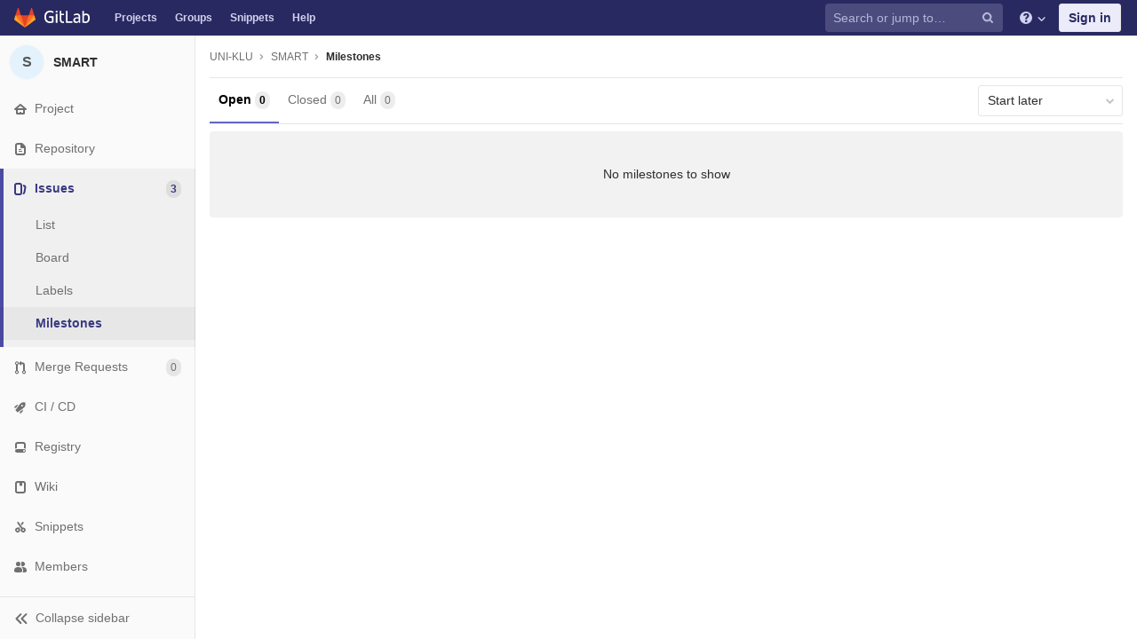

--- FILE ---
content_type: text/html; charset=utf-8
request_url: https://gitlab.articonf.eu:4430/uni-klu/smart/milestones?sort=start_date_desc
body_size: 6801
content:
<!DOCTYPE html>
<html class="" lang="en">
<head prefix="og: http://ogp.me/ns#">
<meta charset="utf-8">
<meta content="IE=edge" http-equiv="X-UA-Compatible">
<meta content="object" property="og:type">
<meta content="GitLab" property="og:site_name">
<meta content="Milestones · UNI-KLU / SMART" property="og:title">
<meta content="This service provides an abstraction framework, capable of finding relevant interest group communities through graph anonymization techniques without violating users’ privacy and anonymity" property="og:description">
<meta content="https://gitlab.articonf.eu:4430/assets/gitlab_logo-7ae504fe4f68fdebb3c2034e36621930cd36ea87924c11ff65dbcb8ed50dca58.png" property="og:image">
<meta content="64" property="og:image:width">
<meta content="64" property="og:image:height">
<meta content="https://gitlab.articonf.eu:4430/uni-klu/smart/milestones?sort=start_date_desc" property="og:url">
<meta content="summary" property="twitter:card">
<meta content="Milestones · UNI-KLU / SMART" property="twitter:title">
<meta content="This service provides an abstraction framework, capable of finding relevant interest group communities through graph anonymization techniques without violating users’ privacy and anonymity" property="twitter:description">
<meta content="https://gitlab.articonf.eu:4430/assets/gitlab_logo-7ae504fe4f68fdebb3c2034e36621930cd36ea87924c11ff65dbcb8ed50dca58.png" property="twitter:image">

<title>Milestones · UNI-KLU / SMART · GitLab</title>
<meta content="This service provides an abstraction framework, capable of finding relevant interest group communities through graph anonymization techniques without violating users’ privacy and anonymity" name="description">
<link rel="shortcut icon" type="image/png" href="/assets/favicon-7901bd695fb93edb07975966062049829afb56cf11511236e61bcf425070e36e.png" id="favicon" data-original-href="/assets/favicon-7901bd695fb93edb07975966062049829afb56cf11511236e61bcf425070e36e.png" />
<link rel="stylesheet" media="all" href="/assets/application-c4fc49d355a4497ee2e1bd93f1f7c5efa8fe75364f374bc260d39a46fee8337f.css" />
<link rel="stylesheet" media="print" href="/assets/print-c8ff536271f8974b8a9a5f75c0ca25d2b8c1dceb4cff3c01d1603862a0bdcbfc.css" />



<script>
//<![CDATA[
window.gon={};gon.api_version="v4";gon.default_avatar_url="https://gitlab.articonf.eu:4430/assets/no_avatar-849f9c04a3a0d0cea2424ae97b27447dc64a7dbfae83c036c45b403392f0e8ba.png";gon.max_file_size=10;gon.asset_host=null;gon.webpack_public_path="/assets/webpack/";gon.relative_url_root="";gon.shortcuts_path="/help/shortcuts";gon.user_color_scheme="white";gon.gitlab_url="https://gitlab.articonf.eu:4430";gon.revision="c5b5b18";gon.gitlab_logo="/assets/gitlab_logo-7ae504fe4f68fdebb3c2034e36621930cd36ea87924c11ff65dbcb8ed50dca58.png";gon.sprite_icons="/assets/icons-5d6bba47cc3d399a160c22f8283b68e070717b97c9a35c0e3006d998b730b163.svg";gon.sprite_file_icons="/assets/file_icons-7262fc6897e02f1ceaf8de43dc33afa5e4f9a2067f4f68ef77dcc87946575e9e.svg";gon.emoji_sprites_css_path="/assets/emoji_sprites-289eccffb1183c188b630297431be837765d9ff4aed6130cf738586fb307c170.css";gon.test_env=false;gon.suggested_label_colors=["#0033CC","#428BCA","#44AD8E","#A8D695","#5CB85C","#69D100","#004E00","#34495E","#7F8C8D","#A295D6","#5843AD","#8E44AD","#FFECDB","#AD4363","#D10069","#CC0033","#FF0000","#D9534F","#D1D100","#F0AD4E","#AD8D43"];
//]]>
</script>


<script src="/assets/webpack/runtime.9b4a53bd.bundle.js" defer="defer"></script>
<script src="/assets/webpack/main.841b1e0c.chunk.js" defer="defer"></script>
<script src="/assets/webpack/commons~pages.groups~pages.groups.activity~pages.groups.boards~pages.groups.clusters.destroy~pages.g~ce9b7041.de774478.chunk.js" defer="defer"></script>
<script src="/assets/webpack/pages.projects.milestones.index.509714a8.chunk.js" defer="defer"></script>

<meta name="csrf-param" content="authenticity_token" />
<meta name="csrf-token" content="GawiQ1qe1LXNxYcVODA1Qt7c9KGE6TR3SGc8W27AP5M6OExSXleT9902VwTRnOykOtE+H95vKS6alO0dbB7UdQ==" />
<meta content="origin-when-cross-origin" name="referrer">
<meta content="width=device-width, initial-scale=1, maximum-scale=1" name="viewport">
<meta content="#474D57" name="theme-color">
<link rel="apple-touch-icon" type="image/x-icon" href="/assets/touch-icon-iphone-5a9cee0e8a51212e70b90c87c12f382c428870c0ff67d1eb034d884b78d2dae7.png" />
<link rel="apple-touch-icon" type="image/x-icon" href="/assets/touch-icon-ipad-a6eec6aeb9da138e507593b464fdac213047e49d3093fc30e90d9a995df83ba3.png" sizes="76x76" />
<link rel="apple-touch-icon" type="image/x-icon" href="/assets/touch-icon-iphone-retina-72e2aadf86513a56e050e7f0f2355deaa19cc17ed97bbe5147847f2748e5a3e3.png" sizes="120x120" />
<link rel="apple-touch-icon" type="image/x-icon" href="/assets/touch-icon-ipad-retina-8ebe416f5313483d9c1bc772b5bbe03ecad52a54eba443e5215a22caed2a16a2.png" sizes="152x152" />
<link color="rgb(226, 67, 41)" href="/assets/logo-d36b5212042cebc89b96df4bf6ac24e43db316143e89926c0db839ff694d2de4.svg" rel="mask-icon">
<meta content="/assets/msapplication-tile-1196ec67452f618d39cdd85e2e3a542f76574c071051ae7effbfde01710eb17d.png" name="msapplication-TileImage">
<meta content="#30353E" name="msapplication-TileColor">



</head>

<body class="ui-indigo " data-find-file="/uni-klu/smart/find_file/develop" data-group="" data-page="projects:milestones:index" data-project="smart">


<header class="navbar navbar-gitlab qa-navbar navbar-expand-sm js-navbar">
<a class="sr-only gl-accessibility" href="#content-body" tabindex="1">Skip to content</a>
<div class="container-fluid">
<div class="header-content">
<div class="title-container">
<h1 class="title">
<a title="Dashboard" id="logo" href="/"><svg width="24" height="24" class="tanuki-logo" viewBox="0 0 36 36">
  <path class="tanuki-shape tanuki-left-ear" fill="#e24329" d="M2 14l9.38 9v-9l-4-12.28c-.205-.632-1.176-.632-1.38 0z"/>
  <path class="tanuki-shape tanuki-right-ear" fill="#e24329" d="M34 14l-9.38 9v-9l4-12.28c.205-.632 1.176-.632 1.38 0z"/>
  <path class="tanuki-shape tanuki-nose" fill="#e24329" d="M18,34.38 3,14 33,14 Z"/>
  <path class="tanuki-shape tanuki-left-eye" fill="#fc6d26" d="M18,34.38 11.38,14 2,14 6,25Z"/>
  <path class="tanuki-shape tanuki-right-eye" fill="#fc6d26" d="M18,34.38 24.62,14 34,14 30,25Z"/>
  <path class="tanuki-shape tanuki-left-cheek" fill="#fca326" d="M2 14L.1 20.16c-.18.565 0 1.2.5 1.56l17.42 12.66z"/>
  <path class="tanuki-shape tanuki-right-cheek" fill="#fca326" d="M34 14l1.9 6.16c.18.565 0 1.2-.5 1.56L18 34.38z"/>
</svg>

<span class="logo-text d-none d-lg-block prepend-left-8">
<svg xmlns="http://www.w3.org/2000/svg" viewBox="0 0 617 169"><path d="M315.26 2.97h-21.8l.1 162.5h88.3v-20.1h-66.5l-.1-142.4M465.89 136.95c-5.5 5.7-14.6 11.4-27 11.4-16.6 0-23.3-8.2-23.3-18.9 0-16.1 11.2-23.8 35-23.8 4.5 0 11.7.5 15.4 1.2v30.1h-.1m-22.6-98.5c-17.6 0-33.8 6.2-46.4 16.7l7.7 13.4c8.9-5.2 19.8-10.4 35.5-10.4 17.9 0 25.8 9.2 25.8 24.6v7.9c-3.5-.7-10.7-1.2-15.1-1.2-38.2 0-57.6 13.4-57.6 41.4 0 25.1 15.4 37.7 38.7 37.7 15.7 0 30.8-7.2 36-18.9l4 15.9h15.4v-83.2c-.1-26.3-11.5-43.9-44-43.9M557.63 149.1c-8.2 0-15.4-1-20.8-3.5V70.5c7.4-6.2 16.6-10.7 28.3-10.7 21.1 0 29.2 14.9 29.2 39 0 34.2-13.1 50.3-36.7 50.3m9.2-110.6c-19.5 0-30 13.3-30 13.3v-21l-.1-27.8h-21.3l.1 158.5c10.7 4.5 25.3 6.9 41.2 6.9 40.7 0 60.3-26 60.3-70.9-.1-35.5-18.2-59-50.2-59M77.9 20.6c19.3 0 31.8 6.4 39.9 12.9l9.4-16.3C114.5 6 97.3 0 78.9 0 32.5 0 0 28.3 0 85.4c0 59.8 35.1 83.1 75.2 83.1 20.1 0 37.2-4.7 48.4-9.4l-.5-63.9V75.1H63.6v20.1h38l.5 48.5c-5 2.5-13.6 4.5-25.3 4.5-32.2 0-53.8-20.3-53.8-63-.1-43.5 22.2-64.6 54.9-64.6M231.43 2.95h-21.3l.1 27.3v94.3c0 26.3 11.4 43.9 43.9 43.9 4.5 0 8.9-.4 13.1-1.2v-19.1c-3.1.5-6.4.7-9.9.7-17.9 0-25.8-9.2-25.8-24.6v-65h35.7v-17.8h-35.7l-.1-38.5M155.96 165.47h21.3v-124h-21.3v124M155.96 24.37h21.3V3.07h-21.3v21.3"/></svg>

</span>
</a></h1>
<ul class="list-unstyled navbar-sub-nav">
<li class="home"><a title="Projects" class="dashboard-shortcuts-projects" href="/explore">Projects
</a></li><li class=""><a title="Groups" class="dashboard-shortcuts-groups" href="/explore/groups">Groups
</a></li><li class=""><a title="Snippets" class="dashboard-shortcuts-snippets" href="/explore/snippets">Snippets
</a></li><li>
<a title="About GitLab CE" href="/help">Help</a>
</li>
</ul>

</div>
<div class="navbar-collapse collapse">
<ul class="nav navbar-nav">
<li class="nav-item d-none d-sm-none d-md-block m-auto">
<div class="search search-form" data-track-event="activate_form_input" data-track-label="navbar_search">
<form class="form-inline" action="/search" accept-charset="UTF-8" method="get"><input name="utf8" type="hidden" value="&#x2713;" /><div class="search-input-container">
<div class="search-input-wrap">
<div class="dropdown" data-url="/search/autocomplete">
<input type="search" name="search" id="search" placeholder="Search or jump to…" class="search-input dropdown-menu-toggle no-outline js-search-dashboard-options" spellcheck="false" tabindex="1" autocomplete="off" data-issues-path="/dashboard/issues" data-mr-path="/dashboard/merge_requests" aria-label="Search or jump to…" />
<button class="hidden js-dropdown-search-toggle" data-toggle="dropdown" type="button"></button>
<div class="dropdown-menu dropdown-select">
<div class="dropdown-content"><ul>
<li class="dropdown-menu-empty-item">
<a>
Loading...
</a>
</li>
</ul>
</div><div class="dropdown-loading"><i aria-hidden="true" data-hidden="true" class="fa fa-spinner fa-spin"></i></div>
</div>
<svg class="s16 search-icon"><use xlink:href="/assets/icons-5d6bba47cc3d399a160c22f8283b68e070717b97c9a35c0e3006d998b730b163.svg#search"></use></svg>
<svg class="s16 clear-icon js-clear-input"><use xlink:href="/assets/icons-5d6bba47cc3d399a160c22f8283b68e070717b97c9a35c0e3006d998b730b163.svg#close"></use></svg>
</div>
</div>
</div>
<input type="hidden" name="group_id" id="group_id" class="js-search-group-options" />
<input type="hidden" name="project_id" id="search_project_id" value="3" class="js-search-project-options" data-project-path="smart" data-name="SMART" data-issues-path="/uni-klu/smart/issues" data-mr-path="/uni-klu/smart/merge_requests" data-issues-disabled="false" />
<input type="hidden" name="search_code" id="search_code" value="true" />
<input type="hidden" name="repository_ref" id="repository_ref" />

<div class="search-autocomplete-opts hide" data-autocomplete-path="/search/autocomplete" data-autocomplete-project-id="3"></div>
</form></div>

</li>
<li class="nav-item d-inline-block d-sm-none d-md-none">
<a title="Search" aria-label="Search" data-toggle="tooltip" data-placement="bottom" data-container="body" href="/search?project_id=3"><svg class="s16"><use xlink:href="/assets/icons-5d6bba47cc3d399a160c22f8283b68e070717b97c9a35c0e3006d998b730b163.svg#search"></use></svg>
</a></li>
<li class="nav-item header-help dropdown">
<a class="header-help-dropdown-toggle" data-toggle="dropdown" href="/help"><svg class="s16"><use xlink:href="/assets/icons-5d6bba47cc3d399a160c22f8283b68e070717b97c9a35c0e3006d998b730b163.svg#question"></use></svg>
<svg class="caret-down"><use xlink:href="/assets/icons-5d6bba47cc3d399a160c22f8283b68e070717b97c9a35c0e3006d998b730b163.svg#angle-down"></use></svg>
</a><div class="dropdown-menu dropdown-menu-right">
<ul>
<li>
<a href="/help">Help</a>
</li>
<li class="divider"></li>
<li>
<a href="https://about.gitlab.com/submit-feedback">Submit feedback</a>
</li>
<li>
<a target="_blank" class="text-nowrap" href="https://about.gitlab.com/contributing">Contribute to GitLab
</a></li>

</ul>

</div>
</li>
<li class="nav-item">
<div>
<a class="btn btn-sign-in" href="/users/sign_in?redirect_to_referer=yes">Sign in</a>
</div>
</li>
</ul>
</div>
<button class="navbar-toggler d-block d-sm-none" type="button">
<span class="sr-only">Toggle navigation</span>
<svg class="s12 more-icon js-navbar-toggle-right"><use xlink:href="/assets/icons-5d6bba47cc3d399a160c22f8283b68e070717b97c9a35c0e3006d998b730b163.svg#ellipsis_h"></use></svg>
<svg class="s12 close-icon js-navbar-toggle-left"><use xlink:href="/assets/icons-5d6bba47cc3d399a160c22f8283b68e070717b97c9a35c0e3006d998b730b163.svg#close"></use></svg>
</button>
</div>
</div>
</header>

<div class="layout-page page-with-contextual-sidebar">
<div class="nav-sidebar">
<div class="nav-sidebar-inner-scroll">
<div class="context-header">
<a title="SMART" href="/uni-klu/smart"><div class="avatar-container s40 project-avatar">
<div class="avatar s40 avatar-tile identicon bg4">S</div>
</div>
<div class="sidebar-context-title">
SMART
</div>
</a></div>
<ul class="sidebar-top-level-items">
<li class="home"><a class="shortcuts-project" href="/uni-klu/smart"><div class="nav-icon-container">
<svg><use xlink:href="/assets/icons-5d6bba47cc3d399a160c22f8283b68e070717b97c9a35c0e3006d998b730b163.svg#home"></use></svg>
</div>
<span class="nav-item-name">
Project
</span>
</a><ul class="sidebar-sub-level-items">
<li class="fly-out-top-item"><a href="/uni-klu/smart"><strong class="fly-out-top-item-name">
Project
</strong>
</a></li><li class="divider fly-out-top-item"></li>
<li class=""><a title="Project details" class="shortcuts-project" href="/uni-klu/smart"><span>Details</span>
</a></li><li class=""><a title="Activity" class="shortcuts-project-activity" href="/uni-klu/smart/activity"><span>Activity</span>
</a></li><li class=""><a title="Releases" class="shortcuts-project-releases" href="/uni-klu/smart/releases"><span>Releases</span>
</a></li>
<li class=""><a title="Cycle Analytics" class="shortcuts-project-cycle-analytics" href="/uni-klu/smart/cycle_analytics"><span>Cycle Analytics</span>
</a></li></ul>
</li><li class=""><a class="shortcuts-tree" href="/uni-klu/smart/tree/develop"><div class="nav-icon-container">
<svg><use xlink:href="/assets/icons-5d6bba47cc3d399a160c22f8283b68e070717b97c9a35c0e3006d998b730b163.svg#doc-text"></use></svg>
</div>
<span class="nav-item-name">
Repository
</span>
</a><ul class="sidebar-sub-level-items">
<li class="fly-out-top-item"><a href="/uni-klu/smart/tree/develop"><strong class="fly-out-top-item-name">
Repository
</strong>
</a></li><li class="divider fly-out-top-item"></li>
<li class=""><a href="/uni-klu/smart/tree/develop">Files
</a></li><li class=""><a href="/uni-klu/smart/commits/develop">Commits
</a></li><li class=""><a href="/uni-klu/smart/branches">Branches
</a></li><li class=""><a href="/uni-klu/smart/tags">Tags
</a></li><li class=""><a href="/uni-klu/smart/graphs/develop">Contributors
</a></li><li class=""><a href="/uni-klu/smart/network/develop">Graph
</a></li><li class=""><a href="/uni-klu/smart/compare?from=develop&amp;to=develop">Compare
</a></li><li class=""><a href="/uni-klu/smart/graphs/develop/charts">Charts
</a></li>
</ul>
</li><li class="active"><a class="shortcuts-issues qa-issues-item" href="/uni-klu/smart/issues"><div class="nav-icon-container">
<svg><use xlink:href="/assets/icons-5d6bba47cc3d399a160c22f8283b68e070717b97c9a35c0e3006d998b730b163.svg#issues"></use></svg>
</div>
<span class="nav-item-name">
Issues
</span>
<span class="badge badge-pill count issue_counter">
3
</span>
</a><ul class="sidebar-sub-level-items">
<li class="fly-out-top-item"><a href="/uni-klu/smart/issues"><strong class="fly-out-top-item-name">
Issues
</strong>
<span class="badge badge-pill count issue_counter fly-out-badge">
3
</span>
</a></li><li class="divider fly-out-top-item"></li>
<li class=""><a title="Issues" href="/uni-klu/smart/issues"><span>
List
</span>
</a></li><li class=""><a title="Board" href="/uni-klu/smart/boards"><span>
Board
</span>
</a></li><li class=""><a title="Labels" class="qa-labels-link" href="/uni-klu/smart/labels"><span>
Labels
</span>
</a></li>
<li class="active"><a title="Milestones" class="qa-milestones-link" href="/uni-klu/smart/milestones"><span>
Milestones
</span>
</a></li></ul>
</li><li class=""><a class="shortcuts-merge_requests" href="/uni-klu/smart/merge_requests"><div class="nav-icon-container">
<svg><use xlink:href="/assets/icons-5d6bba47cc3d399a160c22f8283b68e070717b97c9a35c0e3006d998b730b163.svg#git-merge"></use></svg>
</div>
<span class="nav-item-name">
Merge Requests
</span>
<span class="badge badge-pill count merge_counter js-merge-counter">
0
</span>
</a><ul class="sidebar-sub-level-items is-fly-out-only">
<li class="fly-out-top-item"><a href="/uni-klu/smart/merge_requests"><strong class="fly-out-top-item-name">
Merge Requests
</strong>
<span class="badge badge-pill count merge_counter js-merge-counter fly-out-badge">
0
</span>
</a></li></ul>
</li><li class=""><a class="shortcuts-pipelines qa-link-pipelines" href="/uni-klu/smart/pipelines"><div class="nav-icon-container">
<svg><use xlink:href="/assets/icons-5d6bba47cc3d399a160c22f8283b68e070717b97c9a35c0e3006d998b730b163.svg#rocket"></use></svg>
</div>
<span class="nav-item-name">
CI / CD
</span>
</a><ul class="sidebar-sub-level-items">
<li class="fly-out-top-item"><a href="/uni-klu/smart/pipelines"><strong class="fly-out-top-item-name">
CI / CD
</strong>
</a></li><li class="divider fly-out-top-item"></li>
<li class=""><a title="Pipelines" class="shortcuts-pipelines" href="/uni-klu/smart/pipelines"><span>
Pipelines
</span>
</a></li><li class=""><a title="Jobs" class="shortcuts-builds" href="/uni-klu/smart/-/jobs"><span>
Jobs
</span>
</a></li><li class=""><a title="Schedules" class="shortcuts-builds" href="/uni-klu/smart/pipeline_schedules"><span>
Schedules
</span>
</a></li><li class=""><a title="Charts" class="shortcuts-pipelines-charts" href="/uni-klu/smart/pipelines/charts"><span>
Charts
</span>
</a></li></ul>
</li><li class=""><a class="shortcuts-container-registry" href="/uni-klu/smart/container_registry"><div class="nav-icon-container">
<svg><use xlink:href="/assets/icons-5d6bba47cc3d399a160c22f8283b68e070717b97c9a35c0e3006d998b730b163.svg#disk"></use></svg>
</div>
<span class="nav-item-name">
Registry
</span>
</a><ul class="sidebar-sub-level-items is-fly-out-only">
<li class="fly-out-top-item"><a href="/uni-klu/smart/container_registry"><strong class="fly-out-top-item-name">
Registry
</strong>
</a></li></ul>
</li><li class=""><a class="shortcuts-wiki" href="/uni-klu/smart/wikis/home"><div class="nav-icon-container">
<svg><use xlink:href="/assets/icons-5d6bba47cc3d399a160c22f8283b68e070717b97c9a35c0e3006d998b730b163.svg#book"></use></svg>
</div>
<span class="nav-item-name">
Wiki
</span>
</a><ul class="sidebar-sub-level-items is-fly-out-only">
<li class="fly-out-top-item"><a href="/uni-klu/smart/wikis/home"><strong class="fly-out-top-item-name">
Wiki
</strong>
</a></li></ul>
</li><li class=""><a class="shortcuts-snippets" href="/uni-klu/smart/snippets"><div class="nav-icon-container">
<svg><use xlink:href="/assets/icons-5d6bba47cc3d399a160c22f8283b68e070717b97c9a35c0e3006d998b730b163.svg#snippet"></use></svg>
</div>
<span class="nav-item-name">
Snippets
</span>
</a><ul class="sidebar-sub-level-items is-fly-out-only">
<li class="fly-out-top-item"><a href="/uni-klu/smart/snippets"><strong class="fly-out-top-item-name">
Snippets
</strong>
</a></li></ul>
</li><li class=""><a title="Members" class="shortcuts-tree" href="/uni-klu/smart/settings/members"><div class="nav-icon-container">
<svg><use xlink:href="/assets/icons-5d6bba47cc3d399a160c22f8283b68e070717b97c9a35c0e3006d998b730b163.svg#users"></use></svg>
</div>
<span class="nav-item-name">
Members
</span>
</a><ul class="sidebar-sub-level-items is-fly-out-only">
<li class="fly-out-top-item"><a href="/uni-klu/smart/project_members"><strong class="fly-out-top-item-name">
Members
</strong>
</a></li></ul>
</li><a class="toggle-sidebar-button js-toggle-sidebar" role="button" title="Toggle sidebar" type="button">
<svg class="icon-angle-double-left"><use xlink:href="/assets/icons-5d6bba47cc3d399a160c22f8283b68e070717b97c9a35c0e3006d998b730b163.svg#angle-double-left"></use></svg>
<svg class="icon-angle-double-right"><use xlink:href="/assets/icons-5d6bba47cc3d399a160c22f8283b68e070717b97c9a35c0e3006d998b730b163.svg#angle-double-right"></use></svg>
<span class="collapse-text">Collapse sidebar</span>
</a>
<button name="button" type="button" class="close-nav-button"><svg class="s16"><use xlink:href="/assets/icons-5d6bba47cc3d399a160c22f8283b68e070717b97c9a35c0e3006d998b730b163.svg#close"></use></svg>
<span class="collapse-text">Close sidebar</span>
</button>
<li class="hidden">
<a title="Activity" class="shortcuts-project-activity" href="/uni-klu/smart/activity"><span>
Activity
</span>
</a></li>
<li class="hidden">
<a title="Network" class="shortcuts-network" href="/uni-klu/smart/network/develop">Graph
</a></li>
<li class="hidden">
<a title="Charts" class="shortcuts-repository-charts" href="/uni-klu/smart/graphs/develop/charts">Charts
</a></li>
<li class="hidden">
<a class="shortcuts-new-issue" href="/uni-klu/smart/issues/new">Create a new issue
</a></li>
<li class="hidden">
<a title="Jobs" class="shortcuts-builds" href="/uni-klu/smart/-/jobs">Jobs
</a></li>
<li class="hidden">
<a title="Commits" class="shortcuts-commits" href="/uni-klu/smart/commits/develop">Commits
</a></li>
<li class="hidden">
<a title="Issue Boards" class="shortcuts-issue-boards" href="/uni-klu/smart/boards">Issue Boards</a>
</li>
</ul>
</div>
</div>

<div class="content-wrapper">

<div class="mobile-overlay"></div>
<div class="alert-wrapper">




<nav class="breadcrumbs container-fluid container-limited" role="navigation">
<div class="breadcrumbs-container">
<button name="button" type="button" class="toggle-mobile-nav"><span class="sr-only">Open sidebar</span>
<i aria-hidden="true" data-hidden="true" class="fa fa-bars"></i>
</button><div class="breadcrumbs-links js-title-container">
<ul class="list-unstyled breadcrumbs-list js-breadcrumbs-list">
<li><a class="group-path breadcrumb-item-text js-breadcrumb-item-text " href="/uni-klu">UNI-KLU</a><svg class="s8 breadcrumbs-list-angle"><use xlink:href="/assets/icons-5d6bba47cc3d399a160c22f8283b68e070717b97c9a35c0e3006d998b730b163.svg#angle-right"></use></svg></li> <li><a href="/uni-klu/smart"><span class="breadcrumb-item-text js-breadcrumb-item-text">SMART</span></a><svg class="s8 breadcrumbs-list-angle"><use xlink:href="/assets/icons-5d6bba47cc3d399a160c22f8283b68e070717b97c9a35c0e3006d998b730b163.svg#angle-right"></use></svg></li>

<li>
<h2 class="breadcrumbs-sub-title"><a href="/uni-klu/smart/milestones">Milestones</a></h2>
</li>
</ul>
</div>

</div>
</nav>

<div class="flash-container flash-container-page">
</div>

<div class="d-flex"></div>
</div>
<div class=" ">
<div class="content" id="content-body">
<div class="container-fluid container-limited">
<div class="top-area">
<ul class="nav-links mobile-separator nav nav-tabs"><li class="active">
<a href="/uni-klu/smart/milestones?state=opened">Open
<span class="badge badge-pill">0</span>
</a></li><li class="closed">
<a href="/uni-klu/smart/milestones?sort=due_date_desc&amp;state=closed">Closed
<span class="badge badge-pill">0</span>
</a></li><li class="all">
<a href="/uni-klu/smart/milestones?sort=due_date_desc&amp;state=all">All
<span class="badge badge-pill">0</span>
</a></li></ul>

<div class="nav-controls">
<div class="dropdown inline prepend-left-10">
<button class="dropdown-menu-toggle" data-toggle="dropdown" type="button">
<span class="light"></span>
Start later
<i aria-hidden="true" data-hidden="true" class="fa fa-chevron-down"></i>
</button>
<ul class="dropdown-menu dropdown-menu-right dropdown-menu-sort">
<li>
<a href="/uni-klu/smart/milestones?sort=due_date_asc">Due soon
</a><a href="/uni-klu/smart/milestones?sort=due_date_desc">Due later
</a><a href="/uni-klu/smart/milestones?sort=start_date_asc">Start soon
</a><a href="/uni-klu/smart/milestones?sort=start_date_desc">Start later
</a><a href="/uni-klu/smart/milestones?sort=name_asc">Name, ascending
</a><a href="/uni-klu/smart/milestones?sort=name_desc">Name, descending
</a></li>
</ul>
</div>

</div>
</div>
<div class="milestones">
<div id="delete-milestone-modal"></div>
<div id="promote-milestone-modal"></div>
<ul class="content-list">

<li>
<div class="nothing-here-block">No milestones to show</div>
</li>
</ul>

</div>
</div>

</div>
</div>
</div>
</div>


</body>
</html>



--- FILE ---
content_type: application/javascript
request_url: https://gitlab.articonf.eu:4430/assets/webpack/pages.projects.milestones.index.509714a8.chunk.js
body_size: 6129
content:
(this.webpackJsonp=this.webpackJsonp||[]).push([[142],{106:function(e,t,n){"use strict";var o=n(0),r=n.n(o),i=["danger","primary","success","warning"],s=["sm","md","lg","xl"],a={name:"GlModal",props:{id:{type:String,required:!1,default:null},modalSize:{type:String,required:!1,default:"md",validator:function(e){return s.includes(e)}},headerTitleText:{type:String,required:!1,default:""},footerPrimaryButtonVariant:{type:String,required:!1,default:"primary",validator:function(e){return i.includes(e)}},footerPrimaryButtonText:{type:String,required:!1,default:""}},computed:{modalSizeClass:function(){return"md"===this.modalSize?"":"modal-".concat(this.modalSize)}},mounted:function(){r()(this.$el).on("shown.bs.modal",this.opened).on("hidden.bs.modal",this.closed)},beforeDestroy:function(){r()(this.$el).off("shown.bs.modal",this.opened).off("hidden.bs.modal",this.closed)},methods:{emitCancel:function(e){this.$emit("cancel",e)},emitSubmit:function(e){this.$emit("submit",e)},opened:function(){this.$emit("open")},closed:function(){this.$emit("closed")}}},l=n(4),c=Object(l.a)(a,function(){var e=this,t=e.$createElement,n=e._self._c||t;return n("div",{staticClass:"modal fade",attrs:{id:e.id,tabindex:"-1",role:"dialog"}},[n("div",{staticClass:"modal-dialog",class:e.modalSizeClass,attrs:{role:"document"}},[n("div",{staticClass:"modal-content"},[n("div",{staticClass:"modal-header"},[e._t("header",[n("h4",{staticClass:"modal-title"},[e._t("title",[e._v(" "+e._s(e.headerTitleText)+" ")])],2),e._v(" "),n("button",{staticClass:"close js-modal-close-action",attrs:{"aria-label":e.s__("Modal|Close"),type:"button","data-dismiss":"modal"},on:{click:function(t){e.emitCancel(t)}}},[n("span",{attrs:{"aria-hidden":"true"}},[e._v("×")])])])],2),e._v(" "),n("div",{staticClass:"modal-body"},[e._t("default")],2),e._v(" "),n("div",{staticClass:"modal-footer"},[e._t("footer",[n("button",{staticClass:"btn js-modal-cancel-action qa-modal-cancel-button",attrs:{type:"button","data-dismiss":"modal"},on:{click:function(t){e.emitCancel(t)}}},[e._v("\n            "+e._s(e.s__("Modal|Cancel"))+"\n          ")]),e._v(" "),n("button",{staticClass:"btn js-modal-primary-action qa-modal-primary-button",class:"btn-"+e.footerPrimaryButtonVariant,attrs:{type:"button","data-dismiss":"modal"},on:{click:function(t){e.emitSubmit(t)}}},[e._v("\n            "+e._s(e.footerPrimaryButtonText)+"\n          ")])])],2)])])])},[],!1,null,null,null);c.options.__file="gl_modal.vue";t.a=c.exports},128:function(e,t,n){"use strict";function o(e,t,n){return t in e?Object.defineProperty(e,t,{value:n,enumerable:!0,configurable:!0,writable:!0}):e[t]=n,e}var r={name:"DeprecatedModal",props:{id:{type:String,required:!1},title:{type:String,required:!1},text:{type:String,required:!1},hideFooter:{type:Boolean,required:!1,default:!1},kind:{type:String,required:!1,default:"primary"},modalDialogClass:{type:String,required:!1,default:""},closeKind:{type:String,required:!1,default:"default"},closeButtonLabel:{type:String,required:!1,default:"Cancel"},primaryButtonLabel:{type:String,required:!1,default:""},secondaryButtonLabel:{type:String,required:!1,default:""},submitDisabled:{type:Boolean,required:!1,default:!1}},computed:{btnKindClass:function(){return o({},"btn-".concat(this.kind),!0)},btnCancelKindClass:function(){return o({},"btn-".concat(this.closeKind),!0)}},methods:{emitCancel:function(e){this.$emit("cancel",e)},emitSubmit:function(e){this.$emit("submit",e)}}},i=n(4),s=Object(i.a)(r,function(){var e=this,t=e.$createElement,n=e._self._c||t;return n("div",{staticClass:"modal-open"},[n("div",{staticClass:"modal",class:e.id?"":"d-block",attrs:{id:e.id,role:"dialog",tabindex:"-1"}},[n("div",{staticClass:"modal-dialog",class:e.modalDialogClass,attrs:{role:"document"}},[n("div",{staticClass:"modal-content"},[n("div",{staticClass:"modal-header"},[e._t("header",[n("h4",{staticClass:"modal-title float-left"},[e._v(e._s(e.title))]),e._v(" "),n("button",{staticClass:"close float-right",attrs:{type:"button","data-dismiss":"modal","aria-label":"Close"},on:{click:function(t){e.emitCancel(t)}}},[n("span",{attrs:{"aria-hidden":"true"}},[e._v("×")])])])],2),e._v(" "),n("div",{staticClass:"modal-body"},[e._t("body",[n("p",[e._v(e._s(e.text))])],{text:e.text})],2),e._v(" "),e.hideFooter?e._e():n("div",{staticClass:"modal-footer"},[n("button",{staticClass:"btn",class:e.btnCancelKindClass,attrs:{type:"button","data-dismiss":"modal"},on:{click:function(t){e.emitCancel(t)}}},[e._v("\n            "+e._s(e.closeButtonLabel)+"\n          ")]),e._v(" "),e.secondaryButtonLabel?e._t("secondary-button",[e.secondaryButtonLabel?n("button",{staticClass:"btn",attrs:{type:"button","data-dismiss":"modal"}},[e._v("\n              "+e._s(e.secondaryButtonLabel)+"\n            ")]):e._e()]):e._e(),e._v(" "),e.primaryButtonLabel?n("button",{staticClass:"btn js-primary-button",class:e.btnKindClass,attrs:{disabled:e.submitDisabled,type:"button","data-dismiss":"modal"},on:{click:function(t){e.emitSubmit(t)}}},[e._v("\n            "+e._s(e.primaryButtonLabel)+"\n          ")]):e._e()],2)])])]),e._v(" "),e.id?e._e():n("div",{staticClass:"modal-backdrop fade show"})])},[],!1,null,null,null);s.options.__file="deprecated_modal.vue";t.a=s.exports},1324:function(e,t,n){n(42),n(44),e.exports=n(1325)},1325:function(e,t,n){"use strict";n.r(t);var o=n(391);document.addEventListener("DOMContentLoaded",o.default)},27:function(e,t,n){"use strict";n.d(t,"a",function(){return d});var o=n(2),r=n.n(o),i=n(3),s=n(43);function a(e){return(a="function"==typeof Symbol&&"symbol"==typeof Symbol.iterator?function(e){return typeof e}:function(e){return e&&"function"==typeof Symbol&&e.constructor===Symbol&&e!==Symbol.prototype?"symbol":typeof e})(e)}function l(e,t){return!t||"object"!==a(t)&&"function"!=typeof t?function(e){if(void 0===e)throw new ReferenceError("this hasn't been initialised - super() hasn't been called");return e}(e):t}function c(e){return(c=Object.setPrototypeOf?Object.getPrototypeOf:function(e){return e.__proto__||Object.getPrototypeOf(e)})(e)}function u(e,t){return(u=Object.setPrototypeOf||function(e,t){return e.__proto__=t,e})(e,t)}var d=function(e){function t(){var e;return function(e,t){if(!(e instanceof t))throw new TypeError("Cannot call a class as a function")}(this,t),e=l(this,c(t).call(this)),r.a.bind("g p",function(){return Object(i.a)(".shortcuts-project")}),r.a.bind("g v",function(){return Object(i.a)(".shortcuts-project-activity")}),r.a.bind("g r",function(){return Object(i.a)(".shortcuts-project-releases")}),r.a.bind("g f",function(){return Object(i.a)(".shortcuts-tree")}),r.a.bind("g c",function(){return Object(i.a)(".shortcuts-commits")}),r.a.bind("g j",function(){return Object(i.a)(".shortcuts-builds")}),r.a.bind("g n",function(){return Object(i.a)(".shortcuts-network")}),r.a.bind("g d",function(){return Object(i.a)(".shortcuts-repository-charts")}),r.a.bind("g i",function(){return Object(i.a)(".shortcuts-issues")}),r.a.bind("g b",function(){return Object(i.a)(".shortcuts-issue-boards")}),r.a.bind("g m",function(){return Object(i.a)(".shortcuts-merge_requests")}),r.a.bind("g w",function(){return Object(i.a)(".shortcuts-wiki")}),r.a.bind("g s",function(){return Object(i.a)(".shortcuts-snippets")}),r.a.bind("g k",function(){return Object(i.a)(".shortcuts-kubernetes")}),r.a.bind("g e",function(){return Object(i.a)(".shortcuts-environments")}),r.a.bind("g l",function(){return Object(i.a)(".shortcuts-metrics")}),r.a.bind("i",function(){return Object(i.a)(".shortcuts-new-issue")}),e.enabledHelp.push(".hidden-shortcut.project"),e}return function(e,t){if("function"!=typeof t&&null!==t)throw new TypeError("Super expression must either be null or a function");e.prototype=Object.create(t&&t.prototype,{constructor:{value:e,writable:!0,configurable:!0}}),t&&u(e,t)}(t,s["a"]),t}()},28:function(e,t,n){"use strict";var o=n(0),r=n.n(o),i=n(12),s=n(31);function a(e,t){for(var n=0;n<t.length;n++){var o=t[n];o.enumerable=o.enumerable||!1,o.configurable=!0,"value"in o&&(o.writable=!0),Object.defineProperty(e,o.key,o)}}var l=function(){function e(t){!function(e,t){if(!(e instanceof t))throw new TypeError("Cannot call a class as a function")}(this,e),this.projectSelectInput=r()(t),this.newItemBtn=r()(".new-project-item-link"),this.resourceType=this.newItemBtn.data("type"),this.resourceLabel=this.newItemBtn.data("label"),this.formattedText=this.deriveTextVariants(),this.groupId=this.projectSelectInput.data("groupId"),this.bindEvents(),this.initLocalStorage()}var t,n,o;return t=e,(n=[{key:"bindEvents",value:function(){var e=this;this.projectSelectInput.siblings(".new-project-item-select-button").on("click",function(t){return e.openDropdown(t)}),this.newItemBtn.on("click",function(t){e.getProjectFromLocalStorage()||(t.preventDefault(),e.openDropdown(t))}),this.projectSelectInput.on("change",function(){return e.selectProject()})}},{key:"initLocalStorage",value:function(){s.a.isLocalStorageAccessSafe()&&(this.localStorageKey=["group",this.groupId,this.formattedText.localStorageItemType,"recent-project"].join("-"),this.setBtnTextFromLocalStorage())}},{key:"openDropdown",value:function(e){r()(e.currentTarget).siblings(".project-item-select").select2("open")}},{key:"selectProject",value:function(){var e=JSON.parse(this.projectSelectInput.val()),t={url:"".concat(e.url,"/").concat(this.projectSelectInput.data("relativePath")),name:e.name};this.setNewItemBtnAttributes(t),this.setProjectInLocalStorage(t)}},{key:"setBtnTextFromLocalStorage",value:function(){var e=this.getProjectFromLocalStorage();this.setNewItemBtnAttributes(e)}},{key:"setNewItemBtnAttributes",value:function(e){e?(this.newItemBtn.attr("href",e.url),this.newItemBtn.text("".concat(this.formattedText.defaultTextPrefix," in ").concat(e.name))):this.newItemBtn.text("Select project to create ".concat(this.formattedText.presetTextSuffix))}},{key:"getProjectFromLocalStorage",value:function(){var e=localStorage.getItem(this.localStorageKey);return JSON.parse(e)}},{key:"setProjectInLocalStorage",value:function(e){var t=JSON.stringify(e);localStorage.setItem(this.localStorageKey,t)}},{key:"deriveTextVariants",value:function(){var e=this.resourceLabel;return{localStorageItemType:"new-".concat(this.resourceType.split("_").join("-").slice(0,-1)),defaultTextPrefix:e,presetTextSuffix:this.resourceType.split("_").join(" ").slice(0,-1)}}}])&&a(t.prototype,n),o&&a(t,o),e}();function c(){r()(".ajax-project-select").each(function(e,t){var n,o,s=r()(t).data("simpleFilter")||!1;return this.groupId=r()(t).data("groupId"),this.includeGroups=r()(t).data("includeGroups"),this.allProjects=r()(t).data("allProjects")||!1,this.orderBy=r()(t).data("orderBy")||"id",this.withIssuesEnabled=r()(t).data("withIssuesEnabled"),this.withMergeRequestsEnabled=r()(t).data("withMergeRequestsEnabled"),this.withShared=void 0===r()(t).data("withShared")||r()(t).data("withShared"),this.includeProjectsInSubgroups=r()(t).data("includeProjectsInSubgroups")||!1,this.allowClear=r()(t).data("allowClear")||!1,n="Search for project",this.includeGroups&&(n+=" or group"),r()(t).select2({placeholder:n,minimumInputLength:0,query:(o=this,function(e){var t,n;return t=function(t){var n;return n={results:t},e.callback(n)},n=o.includeGroups?function(n){var o;return o=function(e){var o;return o=e.concat(n),t(o)},i.a.groups(e.term,{},o)}:t,o.groupId?i.a.groupProjects(o.groupId,e.term,{with_issues_enabled:o.withIssuesEnabled,with_merge_requests_enabled:o.withMergeRequestsEnabled,with_shared:o.withShared,include_subgroups:o.includeProjectsInSubgroups},n):i.a.projects(e.term,{order_by:o.orderBy,with_issues_enabled:o.withIssuesEnabled,with_merge_requests_enabled:o.withMergeRequestsEnabled,membership:!o.allProjects},n)}),id:function(e){return s?e.id:JSON.stringify({name:e.name,url:e.web_url})},text:function(e){return e.name_with_namespace||e.name},initSelection:function(e,t){return i.a.project(e.val()).then(function(e){var n=e.data;return t(n)})},allowClear:this.allowClear,dropdownCssClass:"ajax-project-dropdown"}),s?t:new l(t)})}n.d(t,"a",function(){return c})},29:function(e,t,n){"use strict";n.d(t,"a",function(){return p});var o=n(0),r=n.n(o),i=n(14),s=n.n(i),a=n(1),l=n(19),c=n(6),u=n(7),d=n(28);function m(e,t){for(var n=0;n<t.length;n++){var o=t[n];o.enumerable=o.enumerable||!1,o.configurable=!0,"value"in o&&(o.writable=!0),Object.defineProperty(e,o.key,o)}}var p=function(){function e(){!function(e,t){if(!(e instanceof t))throw new TypeError("Cannot call a class as a function")}(this,e);var t=r()("ul.clone-options-dropdown"),n=r()("#project_clone"),o=r()(".js-git-clone-holder .js-clone-dropdown-label"),i=document.querySelector(".js-mobile-git-clone .js-clone-dropdown-label"),a=o.text().trim();a.length>0&&r()("a:contains('".concat(a,"')"),t).addClass("is-active"),r()("a",t).on("click",function(e){e.preventDefault();var o=r()(e.currentTarget),s=o.attr("href"),a=o.data("cloneType");r()(".is-active",t).removeClass("is-active"),r()('a[data-clone-type="'.concat(a,'"]')).each(function(){var e=r()(this),t=e.find(".dropdown-menu-inner-title").text(),n=e.closest(".project-clone-holder").find(".js-clone-dropdown-label");e.toggleClass("is-active"),n.text(t)}),i?i.dataset.clipboardText=s:n.val(s),r()(".js-git-empty .js-clone").text(s)}),e.initRefSwitcher(),r()(".project-refs-select").on("change",function(){return r()(this).parents("form").submit()}),r()(".hide-no-ssh-message").on("click",function(e){return s.a.set("hide_no_ssh_message","false"),r()(this).parents(".no-ssh-key-message").remove(),e.preventDefault()}),r()(".hide-no-password-message").on("click",function(e){return s.a.set("hide_no_password_message","false"),r()(this).parents(".no-password-message").remove(),e.preventDefault()}),r()(".hide-auto-devops-implicitly-enabled-banner").on("click",function(e){var t=r()(this).data("project-id"),n="hide_auto_devops_implicitly_enabled_banner_".concat(t);return s.a.set(n,"false"),r()(this).parents(".auto-devops-implicitly-enabled-banner").remove(),e.preventDefault()}),e.projectSelectDropdown()}var t,n,o;return t=e,o=[{key:"projectSelectDropdown",value:function(){Object(d.a)(),r()(".project-item-select").on("click",function(t){return e.changeProject(r()(t.currentTarget).val())})}},{key:"changeProject",value:function(e){return window.location=e}},{key:"initRefSwitcher",value:function(){var e=document.createElement("li"),t=document.createElement("a");return t.href="#",r()(".js-project-refs-dropdown").each(function(){var n,o;return n=r()(this),o=n.data("selected"),n.glDropdown({data:function(e,t){c.a.get(n.data("refsUrl"),{params:{ref:n.data("ref"),search:e}}).then(function(e){var n=e.data;return t(n)}).catch(function(){return Object(u.a)(Object(a.a)("An error occurred while getting projects"))})},selectable:!0,filterable:!0,filterRemote:!0,filterByText:!0,inputFieldName:n.data("inputFieldName"),fieldName:n.data("fieldName"),renderRow:function(n){var r=e.cloneNode(!1);if(null!=n.header)r.className="dropdown-header",r.textContent=n.header;else{var i=t.cloneNode(!1);n===o&&(i.className="is-active"),i.textContent=n,i.dataset.ref=n,r.appendChild(i)}return r},id:function(e,t){return t.attr("data-ref")},toggleLabel:function(e,t){return t.text().trim()},clicked:function(e){if(e.e.preventDefault(),r()('input[name="ref"]').length){var t=n.closest("form"),o=n.data("visit"),i=!!o||o,s=t.attr("action"),a=-1===s.indexOf("?")?"?":"&";i&&Object(l.g)("".concat(s).concat(a).concat(t.serialize()))}}})})}}],(n=null)&&m(t.prototype,n),o&&m(t,o),e}()},301:function(e,t,n){"use strict";var o=n(11),r=n(79),i=n(6),s=n(7),a=n(128),l=n(1),c=n(19),u=n(68),d={components:{DeprecatedModal:a.a},props:{issueCount:{type:Number,required:!0},mergeRequestCount:{type:Number,required:!0},milestoneId:{type:Number,required:!0},milestoneTitle:{type:String,required:!0},milestoneUrl:{type:String,required:!0}},computed:{text:function(){var e=Object(l.f)("<strong>%{milestoneTitle}</strong>",{milestoneTitle:this.milestoneTitle});return 0===this.issueCount&&0===this.mergeRequestCount?Object(l.f)(Object(l.e)("Milestones|\nYou’re about to permanently delete the milestone %{milestoneTitle}.\nThis milestone is not currently used in any issues or merge requests."),{milestoneTitle:e},!1):Object(l.f)(Object(l.e)("Milestones|\nYou’re about to permanently delete the milestone %{milestoneTitle} and remove it from %{issuesWithCount} and %{mergeRequestsWithCount}.\nOnce deleted, it cannot be undone or recovered."),{milestoneTitle:e,issuesWithCount:Object(l.d)("%d issue","%d issues",this.issueCount),mergeRequestsWithCount:Object(l.d)("%d merge request","%d merge requests",this.mergeRequestCount)},!1)},title:function(){return Object(l.f)(Object(l.e)("Milestones|Delete milestone %{milestoneTitle}?"),{milestoneTitle:this.milestoneTitle})}},methods:{onSubmit:function(){var e=this;return u.a.$emit("deleteMilestoneModal.requestStarted",this.milestoneUrl),i.a.delete(this.milestoneUrl).then(function(t){u.a.$emit("deleteMilestoneModal.requestFinished",{milestoneUrl:e.milestoneUrl,successful:!0}),Object(c.d)(t.request.responseURL)}).catch(function(t){throw u.a.$emit("deleteMilestoneModal.requestFinished",{milestoneUrl:e.milestoneUrl,successful:!1}),t.response&&404===t.response.status?Object(s.a)(Object(l.f)(Object(l.e)("Milestones|Milestone %{milestoneTitle} was not found"),{milestoneTitle:e.milestoneTitle})):Object(s.a)(Object(l.f)(Object(l.e)("Milestones|Failed to delete milestone %{milestoneTitle}"),{milestoneTitle:e.milestoneTitle})),t})}}},m=n(4),p=Object(m.a)(d,function(){var e=this,t=e.$createElement,n=e._self._c||t;return n("deprecated-modal",{attrs:{id:"delete-milestone-modal",title:e.title,text:e.text,"primary-button-label":e.s__("Milestones|Delete milestone"),kind:"danger"},on:{submit:e.onSubmit},scopedSlots:e._u([{key:"body",fn:function(t){return[n("p",{domProps:{innerHTML:e._s(t.text)}})]}}])})},[],!1,null,null,null);p.options.__file="delete_milestone_modal.vue";var f=p.exports;t.a=function(){o.default.use(r.a);var e=function(e){var t=e.milestoneUrl,n=e.successful,o=document.querySelector('.js-delete-milestone-button[data-milestone-url="'.concat(t,'"]'));n||o.removeAttribute("disabled"),o.querySelector(".js-loading-icon").classList.add("hidden")},t=function(t){var n=document.querySelector('.js-delete-milestone-button[data-milestone-url="'.concat(t,'"]'));n.setAttribute("disabled",""),n.querySelector(".js-loading-icon").classList.remove("hidden"),u.a.$once("deleteMilestoneModal.requestFinished",e)},n=function(e){var n=e.currentTarget,o={milestoneId:parseInt(n.dataset.milestoneId,10),milestoneTitle:n.dataset.milestoneTitle,milestoneUrl:n.dataset.milestoneUrl,issueCount:parseInt(n.dataset.milestoneIssueCount,10),mergeRequestCount:parseInt(n.dataset.milestoneMergeRequestCount,10)};u.a.$once("deleteMilestoneModal.requestStarted",t),u.a.$emit("deleteMilestoneModal.props",o)},i=document.querySelectorAll(".js-delete-milestone-button");return i.forEach(function(e){e.addEventListener("click",n)}),u.a.$once("deleteMilestoneModal.mounted",function(){i.forEach(function(e){e.removeAttribute("disabled")})}),new o.default({el:"#delete-milestone-modal",components:{deleteMilestoneModal:f},data:function(){return{modalProps:{milestoneId:-1,milestoneTitle:"",milestoneUrl:"",issueCount:-1,mergeRequestCount:-1}}},mounted:function(){u.a.$on("deleteMilestoneModal.props",this.setModalProps),u.a.$emit("deleteMilestoneModal.mounted")},beforeDestroy:function(){u.a.$off("deleteMilestoneModal.props",this.setModalProps)},methods:{setModalProps:function(e){this.modalProps=e}},render:function(e){return e(f,{props:this.modalProps})}})}},391:function(e,t,n){"use strict";n.r(t);var o=n(301),r=n(11),i=n(79),s=n(6),a=n(7),l=n(106),c=n(1),u=n(19),d=n(68),m={components:{GlModal:l.a},props:{milestoneTitle:{type:String,required:!0},url:{type:String,required:!0},groupName:{type:String,required:!0}},computed:{title:function(){return Object(c.f)(Object(c.e)("Milestones|Promote %{milestoneTitle} to group milestone?"),{milestoneTitle:this.milestoneTitle})},text:function(){return Object(c.f)(Object(c.e)("Milestones|Promoting %{milestoneTitle} will make it available for all projects inside %{groupName}.\n        Existing project milestones with the same title will be merged.\n        This action cannot be reversed."),{milestoneTitle:this.milestoneTitle,groupName:this.groupName})}},methods:{onSubmit:function(){var e=this;return d.a.$emit("promoteMilestoneModal.requestStarted",this.url),s.a.post(this.url,{params:{format:"json"}}).then(function(t){d.a.$emit("promoteMilestoneModal.requestFinished",{milestoneUrl:e.url,successful:!0}),Object(u.g)(t.data.url)}).catch(function(t){d.a.$emit("promoteMilestoneModal.requestFinished",{milestoneUrl:e.url,successful:!1}),Object(a.a)(t)})}}},p=n(4),f=Object(p.a)(m,function(){var e=this,t=e.$createElement,n=e._self._c||t;return n("gl-modal",{attrs:{id:"promote-milestone-modal","footer-primary-button-text":e.s__("Milestones|Promote Milestone"),"footer-primary-button-variant":"warning"},on:{submit:e.onSubmit}},[n("template",{slot:"title"},[e._v("\n    "+e._s(e.title)+"\n  ")]),e._v("\n  "+e._s(e.text)+"\n")],2)},[],!1,null,null,null);f.options.__file="promote_milestone_modal.vue";var b=f.exports;r.default.use(i.a);t.default=function(){Object(o.a)(),function(){var e=function(e){var t=e.milestoneUrl,n=e.successful,o=document.querySelector('.js-promote-project-milestone-button[data-url="'.concat(t,'"]'));n||o.removeAttribute("disabled")},t=function(t){document.querySelector('.js-promote-project-milestone-button[data-url="'.concat(t,'"]')).setAttribute("disabled",""),d.a.$once("promoteMilestoneModal.requestFinished",e)},n=function(e){var n=e.currentTarget,o={milestoneTitle:n.dataset.milestoneTitle,url:n.dataset.url,groupName:n.dataset.groupName};d.a.$once("promoteMilestoneModal.requestStarted",t),d.a.$emit("promoteMilestoneModal.props",o)},o=document.querySelectorAll(".js-promote-project-milestone-button");o.forEach(function(e){e.addEventListener("click",n)}),d.a.$once("promoteMilestoneModal.mounted",function(){o.forEach(function(e){e.removeAttribute("disabled")})});var i,s=document.getElementById("promote-milestone-modal");s&&(i=new r.default({el:s,components:{PromoteMilestoneModal:b},data:function(){return{modalProps:{milestoneTitle:"",groupName:"",url:""}}},mounted:function(){d.a.$on("promoteMilestoneModal.props",this.setModalProps),d.a.$emit("promoteMilestoneModal.mounted")},beforeDestroy:function(){d.a.$off("promoteMilestoneModal.props",this.setModalProps)},methods:{setModalProps:function(e){this.modalProps=e}},render:function(e){return e("promote-milestone-modal",{props:this.modalProps})}}))}()}},44:function(e,t,n){"use strict";n.r(t);var o=n(38),r=n(35),i=n(29),s=n(27);document.addEventListener("DOMContentLoaded",function(){var e=document.body.dataset.page;if(["projects:clusters:new","projects:clusters:create_gcp","projects:clusters:create_user"].indexOf(e)>-1){var t=document.querySelector(".gcp-signup-offer");t&&new r.a(t),Object(o.a)()}new i.a,new s.a})},68:function(e,t,n){"use strict";var o=n(11);t.a=new o.default}},[[1324,1,0,2]]]);
//# sourceMappingURL=pages.projects.milestones.index.509714a8.chunk.js.map